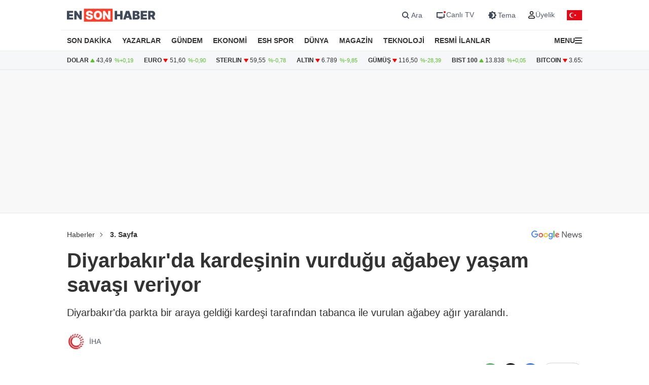

--- FILE ---
content_type: text/html; charset=utf-8
request_url: https://www.google.com/recaptcha/api2/aframe
body_size: 182
content:
<!DOCTYPE HTML><html><head><meta http-equiv="content-type" content="text/html; charset=UTF-8"></head><body><script nonce="8TwKEl6gAPyCcuoEu9Usfw">/** Anti-fraud and anti-abuse applications only. See google.com/recaptcha */ try{var clients={'sodar':'https://pagead2.googlesyndication.com/pagead/sodar?'};window.addEventListener("message",function(a){try{if(a.source===window.parent){var b=JSON.parse(a.data);var c=clients[b['id']];if(c){var d=document.createElement('img');d.src=c+b['params']+'&rc='+(localStorage.getItem("rc::a")?sessionStorage.getItem("rc::b"):"");window.document.body.appendChild(d);sessionStorage.setItem("rc::e",parseInt(sessionStorage.getItem("rc::e")||0)+1);localStorage.setItem("rc::h",'1769811434999');}}}catch(b){}});window.parent.postMessage("_grecaptcha_ready", "*");}catch(b){}</script></body></html>

--- FILE ---
content_type: application/x-javascript; charset=utf-8
request_url: https://servicer.idealmedia.io/1866171/1?nocmp=1&tcfV2=1&sessionId=697d2dec-0714a&sessionPage=1&sessionNumberWeek=1&sessionNumber=1&cpicon=1&scale_metric_1=64.00&scale_metric_2=258.06&scale_metric_3=100.00&cbuster=1769811436558988906352&pvid=98e281d3-5dae-40e3-b999-0f30079d8dd5&implVersion=17&lct=1764663600&mp4=1&ap=1&consentStrLen=0&wlid=467e3006-4398-427b-968c-88aa4c2f6525&uniqId=1025f&childs=1866172&niet=4g&nisd=false&jsp=body&evt=%5B%7B%22event%22%3A1%2C%22methods%22%3A%5B1%2C2%5D%7D%2C%7B%22event%22%3A2%2C%22methods%22%3A%5B1%2C2%5D%7D%5D&pv=5&jsv=es6&dpr=1&hashCommit=4ca4e459&apt=2024-07-14T22%3A25%3A00%2B03%3A00&tfre=6227&w=670&h=683&tl=150&tlp=1,2,3,4,5,6&sz=211x305&szp=1,2,3,4,5,6&szl=1,2,3;4,5,6&cxurl=https%3A%2F%2Fwww.ensonhaber.com%2F3-sayfa%2Fdiyarbakirda-kardesinin-vurdugu-agabey-yasam-savasi-veriyor&ref=&lu=https%3A%2F%2Fwww.ensonhaber.com%2F3-sayfa%2Fdiyarbakirda-kardesinin-vurdugu-agabey-yasam-savasi-veriyor
body_size: 2489
content:
var _mgq=_mgq||[];
_mgq.push(["IdealmediaLoadGoods1866171_1025f",[
["Brainberries","8603793","1","Macaulay Culkin's Own Version Of The New ‘Home Alone’","","0","","","","p3Kee4MmVSEh-2LOdVLPRoeI_bS-DMXrv2ERaEfAdcVZN9O8aak_blf08H9m4z-iJ5-V9RiSmN6raXcKPkq-drjsIrhGeXKPvjmF6gyDWPaYYQ0rQ9-hrgdcpGqkEHSt",{"i":"https://s-img.idealmedia.io/g/8603793/492x277/0x15x595x334/aHR0cDovL2ltZ2hvc3RzLmNvbS90LzIwMTktMDgvMTAxOTI0LzZlNDMxZTYzNWIxMDNmOTAzNTFiZjQzN2M1N2EzZDk1LmpwZWc.webp?v=1769811436-EVq8FRjSW19Oygs1thMCGdyUothMvejKJkprYecP8BA","l":"https://clck.idealmedia.io/ghits/8603793/i/59025977/3/pp/1/1?h=p3Kee4MmVSEh-2LOdVLPRoeI_bS-DMXrv2ERaEfAdcVZN9O8aak_blf08H9m4z-iJ5-V9RiSmN6raXcKPkq-drjsIrhGeXKPvjmF6gyDWPaYYQ0rQ9-hrgdcpGqkEHSt&rid=6f87f900-fe29-11f0-90b6-d404e6f98490&tt=Direct&att=3&afrd=288&iv=17&ct=1&gdprApplies=0&muid=q0ugvrwA7mhe&st=-300&mp4=1&h2=RGCnD2pppFaSHdacZpvmnjwJbFoRiN5EvhqBp5xrp0yL9tR52MWqiV8Fb4B42L9mydkoC4-xbkpC_7uQ2ki27A**","adc":[],"sdl":0,"dl":"","type":"w","media-type":"static","clicktrackers":[],"cta":"Learn more","cdt":"","b":0.01,"catId":239,"tri":"6f8867f8-fe29-11f0-90b6-d404e6f98490","crid":"8603793"}],
["onedio.com","11976039","1","Kızılcık Şerbeti'nden çıkarılan oyuncudan Survivor tartışması!","Televizyon dünyasında bugün neler yaşandı? Hangi dizi ve oyuncular gündeme geldi? Gün içinde televizyonda yaşanan tüm detaylar Onedio'da!","0","","","","p3Kee4MmVSEh-2LOdVLPRqbNL6gmHYR8XqKbQyZ8C1QtTsKDclv7Dmljq48tZDsLJP9NESf5a0MfIieRFDqB_OQvgUhqkDZqPF9Cp-lf7h2r3dbV6gVqIBipp-EarGHC",{"i":"https://s-img.idealmedia.io/n/11976039/492x277/0x189x1198x674/aHR0cDovL2ltZ2hvc3RzLmNvbS90LzIwMjYtMDEvOTE4NDIyLzA1OGIyNzNkMWMyZjYzZTQ4ZGU0NDViZjdjNzIzMGEwLmpwZWc.webp?v=1769811436-SszGXXXfzjJw3wPiWJEgEe1O9re_wb7WlpTlT3kRzFE","l":"https://clck.idealmedia.io/pnews/11976039/i/1303663/pp/2/1?h=p3Kee4MmVSEh-2LOdVLPRqbNL6gmHYR8XqKbQyZ8C1QtTsKDclv7Dmljq48tZDsLJP9NESf5a0MfIieRFDqB_OQvgUhqkDZqPF9Cp-lf7h2r3dbV6gVqIBipp-EarGHC&utm_campaign=ensonhaber.com&utm_source=ensonhaber.com&utm_medium=referral&rid=6f87f900-fe29-11f0-90b6-d404e6f98490&tt=Direct&att=3&afrd=288&iv=17&ct=1&gdprApplies=0&muid=q0ugvrwA7mhe&st=-300&mp4=1&h2=RGCnD2pppFaSHdacZpvmnjwJbFoRiN5EvhqBp5xrp0yL9tR52MWqiV8Fb4B42L9mydkoC4-xbkpC_7uQ2ki27A**","adc":[],"sdl":0,"dl":"","category":"Фильмы","dbbr":0,"bbrt":0,"type":"e","media-type":"static","clicktrackers":[],"cta":"Daha Fazla Öğren","cdt":"","tri":"6f886801-fe29-11f0-90b6-d404e6f98490","crid":"11976039"}],
["Brainberries","8603800","1","The 90s Was A Fantastic Decade For Fans Of Action Movies","","0","","","","p3Kee4MmVSEh-2LOdVLPRh_mNZb350Lrnwp00D4TeRDeSRSCzaS5hG2Ys_wbt6rXJ5-V9RiSmN6raXcKPkq-drjsIrhGeXKPvjmF6gyDWPZ2hJWTKfPzGiUm4BrXB-6v",{"i":"https://s-img.idealmedia.io/g/8603800/492x277/77x0x866x487/aHR0cDovL2ltZ2hvc3RzLmNvbS90LzIwMTktMDgvMTAxOTI0LzFiNjBjMzU0ODU1YmZiODRmMTQ1MThiMjMwYzQ3ZTQwLmpwZWc.webp?v=1769811436-4tfHBfd1cT1OgUe6YvnLjbD1ty9VtoKSYzRC6WVDPPg","l":"https://clck.idealmedia.io/ghits/8603800/i/59025977/3/pp/3/1?h=p3Kee4MmVSEh-2LOdVLPRh_mNZb350Lrnwp00D4TeRDeSRSCzaS5hG2Ys_wbt6rXJ5-V9RiSmN6raXcKPkq-drjsIrhGeXKPvjmF6gyDWPZ2hJWTKfPzGiUm4BrXB-6v&rid=6f87f900-fe29-11f0-90b6-d404e6f98490&tt=Direct&att=3&afrd=288&iv=17&ct=1&gdprApplies=0&muid=q0ugvrwA7mhe&st=-300&mp4=1&h2=RGCnD2pppFaSHdacZpvmnjwJbFoRiN5EvhqBp5xrp0yL9tR52MWqiV8Fb4B42L9mydkoC4-xbkpC_7uQ2ki27A**","adc":[],"sdl":0,"dl":"","type":"w","media-type":"static","clicktrackers":[],"cta":"Learn more","cdt":"","b":0.01,"catId":230,"tri":"6f886804-fe29-11f0-90b6-d404e6f98490","crid":"8603800"}],
["onedio.com","11976703","1","İslam Memiş \"Gümüşü kaçıranlar sakın üzülmesin\"","Para piyasaları uzmanı İslam Memiş, \"Gümüş trenini kaçıranlar üzülmesin\" diyerek bakır fiyatlarını işaret etti. Detaylar Onedio'da!","0","","","","p3Kee4MmVSEh-2LOdVLPRp8QV7_M8y1rMMMzqqA76locQV27Zygk1k-CiYWatZdyJP9NESf5a0MfIieRFDqB_OQvgUhqkDZqPF9Cp-lf7h1nYYgyhJzZCZBtLFB8Hh-N",{"i":"https://s-img.idealmedia.io/n/11976703/492x277/93x0x1012x569/aHR0cDovL2ltZ2hvc3RzLmNvbS90LzIwMjYtMDEvOTE4NDIyLzMxMTc3YTRlNDBlZjRkZjhhMzNhMDBiODc1MDc4YTFhLmpwZWc.webp?v=1769811436-QZIyov1e_1yFKWopXVr7giGhU_o_f9cHc2iPPN7h0HY","l":"https://clck.idealmedia.io/pnews/11976703/i/1303663/pp/4/1?h=p3Kee4MmVSEh-2LOdVLPRp8QV7_M8y1rMMMzqqA76locQV27Zygk1k-CiYWatZdyJP9NESf5a0MfIieRFDqB_OQvgUhqkDZqPF9Cp-lf7h1nYYgyhJzZCZBtLFB8Hh-N&utm_campaign=ensonhaber.com&utm_source=ensonhaber.com&utm_medium=referral&rid=6f87f900-fe29-11f0-90b6-d404e6f98490&tt=Direct&att=3&afrd=288&iv=17&ct=1&gdprApplies=0&muid=q0ugvrwA7mhe&st=-300&mp4=1&h2=RGCnD2pppFaSHdacZpvmnjwJbFoRiN5EvhqBp5xrp0yL9tR52MWqiV8Fb4B42L9mydkoC4-xbkpC_7uQ2ki27A**","adc":[],"sdl":0,"dl":"","category":"Экономика","dbbr":0,"bbrt":0,"type":"e","media-type":"static","clicktrackers":[],"cta":"Daha Fazla Öğren","cdt":"","tri":"6f886808-fe29-11f0-90b6-d404e6f98490","crid":"11976703"}],
["Brainberries","16268278","1","Who Will Be the Next James Bond? Here's What We Know So Far","","0","","","","p3Kee4MmVSEh-2LOdVLPRrWPVm0MporPCrgFQyTrkeZWmMAHA2MXOSjOBn4sZfL-J5-V9RiSmN6raXcKPkq-drjsIrhGeXKPvjmF6gyDWPYsL-QWxzLCUluejv0BFpfh",{"i":"https://s-img.idealmedia.io/g/16268278/492x277/-/[base64].webp?v=1769811436-YPQpRfZlMbvjgsmg8IaeS9hqLGMdRRZVwbs-sCFbovo","l":"https://clck.idealmedia.io/ghits/16268278/i/59025977/3/pp/5/1?h=p3Kee4MmVSEh-2LOdVLPRrWPVm0MporPCrgFQyTrkeZWmMAHA2MXOSjOBn4sZfL-J5-V9RiSmN6raXcKPkq-drjsIrhGeXKPvjmF6gyDWPYsL-QWxzLCUluejv0BFpfh&rid=6f87f900-fe29-11f0-90b6-d404e6f98490&tt=Direct&att=3&afrd=288&iv=17&ct=1&gdprApplies=0&muid=q0ugvrwA7mhe&st=-300&mp4=1&h2=RGCnD2pppFaSHdacZpvmnjwJbFoRiN5EvhqBp5xrp0yL9tR52MWqiV8Fb4B42L9mydkoC4-xbkpC_7uQ2ki27A**","adc":[],"sdl":0,"dl":"","type":"w","media-type":"static","clicktrackers":[],"cta":"Learn more","cdt":"","b":0.01,"catId":239,"tri":"6f88680c-fe29-11f0-90b6-d404e6f98490","crid":"16268278"}],
["mynet.com","11982112","1","Sağlıklı duruyordu ancak 3. evre kolon kanseri çıktı!","Genç yaşı ve sağlıklı görüntüsü nedeniyle aylarca stres ve İrritabl Bağırsak Sendromu (IBS) denilerek geçiştirildi. Genç adamın sağlık sorunu aylar sonra ortaya çıktı. 37 yaşındaki Mohammad Samad evre 3 kolon kanseri olduğunu öğrendi.","0","","","","p3Kee4MmVSEh-2LOdVLPRg5n05MooBNe4v0YcxBF5R8VoKY6E5XCSXr2XlqDDW9IJP9NESf5a0MfIieRFDqB_OQvgUhqkDZqPF9Cp-lf7h1dT041qq0f1WFSkrWQy_Zw",{"i":"https://s-img.idealmedia.io/n/11982112/492x277/94x0x1013x570/aHR0cDovL2ltZ2hvc3RzLmNvbS90LzkxODQzMy84OTc1OGU1ZTA0ZWIyMTQ0NTRmZjJkN2IwN2NlYjU5Ni5qcGVn.webp?v=1769811436-XmGn6JB_tXjH3VzFW9m8uuAkRbDfc4MP15NKsM0gq6I","l":"https://clck.idealmedia.io/pnews/11982112/i/1303663/pp/6/1?h=p3Kee4MmVSEh-2LOdVLPRg5n05MooBNe4v0YcxBF5R8VoKY6E5XCSXr2XlqDDW9IJP9NESf5a0MfIieRFDqB_OQvgUhqkDZqPF9Cp-lf7h1dT041qq0f1WFSkrWQy_Zw&utm_campaign=ensonhaber.com&utm_source=ensonhaber.com&utm_medium=referral&rid=6f87f900-fe29-11f0-90b6-d404e6f98490&tt=Direct&att=3&afrd=288&iv=17&ct=1&gdprApplies=0&muid=q0ugvrwA7mhe&st=-300&mp4=1&h2=RGCnD2pppFaSHdacZpvmnjwJbFoRiN5EvhqBp5xrp0yL9tR52MWqiV8Fb4B42L9mydkoC4-xbkpC_7uQ2ki27A**","adc":[],"sdl":0,"dl":"","category":"Общество","dbbr":0,"bbrt":0,"type":"e","media-type":"static","clicktrackers":[],"cta":"Daha Fazla Öğren","cdt":"","tri":"6f886813-fe29-11f0-90b6-d404e6f98490","crid":"11982112"}],],
{"awc":{},"dt":"desktop","ts":"","tt":"Direct","isBot":1,"h2":"RGCnD2pppFaSHdacZpvmnjwJbFoRiN5EvhqBp5xrp0yL9tR52MWqiV8Fb4B42L9mydkoC4-xbkpC_7uQ2ki27A**","ats":0,"rid":"6f87f900-fe29-11f0-90b6-d404e6f98490","pvid":"98e281d3-5dae-40e3-b999-0f30079d8dd5","iv":17,"brid":32,"muidn":"q0ugvrwA7mhe","dnt":0,"cv":2,"afrd":296,"consent":true,"adv_src_id":10796}]);
_mgqp();


--- FILE ---
content_type: text/javascript
request_url: https://s2.ensonhaber.com/assets/js/eshTag.modern.js?vs125_6641238
body_size: 2582
content:
(()=>{window.googletag=window.googletag||{cmd:[]};var e={pageskin:{left:{path:"/9170022/ESHv2/pageskin",sizes:[[160,600],[120,600]],elementId:"pageskin_sol",refresh:!0,lazyLoad:!0},right:{path:"/9170022/ESHv2/pageskin_genel-sag",sizes:[[160,600],[120,600]],elementId:"pageskin_sag",refresh:!0,lazyLoad:!1}}},t={masthead:{path:"/9170022/ESH_DESKTOP_ANASAYFA/masthead_1",sizes:{desktop:[[970,250],[728,90]],mobile:[[300,50],[320,100]]},refresh:!0,lazyLoad:!0},center1:{path:"/9170022/ESH_DESKTOP_DETAY/center_1",sizes:{desktop:[[600,300],[300,250]],mobile:[[300,250]]},refresh:!1},sidebar:{path:"/6355419/Travel/Europe/France/Paris",sizes:{desktop:[[300,250]]},onlyDesktop:!0,refresh:!1}},n={slots:new Map,specialSlots:{anchor:null,pageskinLeft:null,pageskinRight:null},refreshInterval:null,refreshTime:40,maxAdsToKeep:8,isPageVisible:!0,inViewportAds:new Set};function isInViewport(e){var t=document.getElementById(e);if(!t)return!1;var n=t.getBoundingClientRect();return n.top>=-n.height&&n.left>=-n.width&&n.bottom<=(window.innerHeight||document.documentElement.clientHeight)+n.height&&n.right<=(window.innerWidth||document.documentElement.clientWidth)+n.width}function isDesktop(){return window.innerWidth>=970}function startRefreshCycle(){n.refreshInterval&&clearInterval(n.refreshInterval),n.refreshInterval=setInterval((()=>{n.isPageVisible?googletag.cmd.push((()=>{var a=Array.from(n.slots.entries()).filter((e=>{var[a,i]=e,o=document.getElementById(a);if(!o)return!1;var l=o.getAttribute("data-id"),d=t[l];return!1!==(null==d?void 0:d.refresh)&&(!0===(null==d?void 0:d.alwaysRefresh)||n.isPageVisible&&n.inViewportAds.has(a))})).map((e=>{var[t,n]=e;return n}));Object.entries(n.specialSlots).forEach((t=>{var n,[i,o]=t;o&&!1!==(null===(n=e[i])||void 0===n?void 0:n.refresh)&&a.push(o)})),a.length>0&&googletag.pubads().refresh(a)})):console.log("Tab aktif değil, refresh atlanıyor")}),1e3*n.refreshTime)}function loadRegularAds(){document.querySelectorAll('.eshx[data-id]:not([data-loaded="true"])').forEach(((e,a)=>{var i=e.getAttribute("data-id"),o=(e.dataset.config?JSON.parse(e.dataset.config):null)||t[i];o&&(e.id||(e.id="ad-slot-".concat(i,"-").concat(a,"-").concat(Date.now())),googletag.cmd.push((()=>{if(!o.onlyDesktop||isDesktop()){var t=isDesktop()?o.sizes.desktop:o.sizes.mobile,a=googletag.defineSlot(o.path,t,e.id).addService(googletag.pubads());n.slots.set(e.id,a),isInViewport(e.id)&&n.inViewportAds.add(e.id),googletag.display(e.id),e.setAttribute("data-loaded","true")}})))}))}document.addEventListener("visibilitychange",(()=>{n.isPageVisible="visible"===document.visibilityState}));var a,i=null;function isPremiumUser(){if(null!==i)return i;var e=sessionStorage.getItem("userPremium");if(null!==e)return i="1"===e;var t=JSON.parse(localStorage.getItem("user")||"{}");return i=1===t.premium,sessionStorage.setItem("userPremium",i?"1":"0"),i}window.handleNewContent=function handleNewContent(){isPremiumUser()||googletag.cmd.push((()=>{loadRegularAds(),function cleanOldAds(){var t=Array.from(document.querySelectorAll('.eshx[data-loaded="true"]')).filter((t=>!function isSpecialAd(t){var n=t.getAttribute("data-id");return!!e[n]||!(!e.pageskin||t.id!==e.pageskin.left.elementId&&t.id!==e.pageskin.right.elementId)}(t)));t.length>n.maxAdsToKeep&&(console.log("Toplam ".concat(t.length," regular reklam var, en eski ").concat(t.length-n.maxAdsToKeep," reklamı temizliyorum")),t.slice(0,t.length-n.maxAdsToKeep).forEach((e=>{var t=e.id,a=n.slots.get(t);a&&(googletag.cmd.push((()=>{googletag.destroySlots([a])})),n.slots.delete(t),n.inViewportAds.delete(t),e.remove())})))}(),n.refreshInterval||startRefreshCycle()}))},window.initESHStickyAd=function(){var e=document.createElement("style");e.textContent="\n            .esh-bottom-ad {\n                position: fixed;\n                bottom: 0;\n                left: 0;\n                width: 100%;\n                z-index: 9999;\n                display: flex;\n                justify-content: center;\n                align-items: center;\n                background: transparent;\n                padding: 0;\n            }\n            .esh-ad-wrapper {\n                position: relative;\n                display: inline-block;\n            }\n            #div-gpt-ad-primary,\n            #div-gpt-ad-fallback,\n            #div-gpt-ad-third {\n                background: #fff;\n                padding: 2px;\n                position: relative;\n            }\n            .esh-ad-close {\n                position: absolute;\n                top: -19px;\n                right: 0px;\n                background: black;\n                color: white;\n                border: none;\n                font-size: 19px;\n                text-align: center;\n                line-height: 20px;\n                width: 20px;\n                height: 20px;\n                cursor: pointer;\n                z-index: 9998;\n                opacity: 0.8;\n                display: flex;\n                align-items: center;\n                justify-content: center;\n            }\n            .esh-ad-close:hover {\n                opacity: 1;\n            }\n            @media (max-width: 768px) {\n                .esh-ad-close {\n                    top: 2px;\n                    right: -16px;\n                   \n                }\n            }\n        ",document.head.appendChild(e);var t=document.createElement("div");t.id="esh-bottom-ad",t.className="esh-bottom-ad",t.style.display="none",t.innerHTML='\n            <div class="esh-ad-wrapper">\n                <button class="esh-ad-close" id="esh-ad-close-btn">×</button>\n                <div id="div-gpt-ad-primary" style="display: none;"></div>\n                <div id="div-gpt-ad-fallback" style="display: none;"></div>\n                <div id="div-gpt-ad-third" style="display: none;"></div>\n            </div>\n        ',document.body.appendChild(t),document.getElementById("esh-ad-close-btn").addEventListener("click",(function(){closeBottomAd()})),function initAdSystem(){window.googletag=window.googletag||{cmd:[]};var e=null,t=null,n=null,a=null,i=null,o=!1,l=new URLSearchParams(window.location.search).has("debug");function debugLog(e){l&&console.log("[Sticky Ad] "+e)}function startRefreshTimer(){i=setInterval((function(){"none"===document.getElementById("esh-bottom-ad").style.display&&null!==a||(debugLog("Reklam yenileniyor... Önce primary kontrol ediliyor."),o=!0,googletag.pubads().refresh([e]))}),55e3)}googletag.cmd.push((function(){var l=googletag.sizeMapping().addSize([1e3,0],[[300,100],[970,90],[468,60],[728,90],[320,100],[320,50],[300,50]]).addSize([0,0],[[300,50],[320,50],[320,100],[300,100]]).build();e=googletag.defineSlot("/9170022/ESHv2/stickybottom",[[300,100],[970,90],[468,60],[728,90],[320,100],[320,50],[300,50]],"div-gpt-ad-primary").defineSizeMapping(l).addService(googletag.pubads()),t=googletag.defineSlot("/2075820/stickyfv",[[300,100],[970,90],[468,60],[728,90],[320,100],[320,50],[300,50]],"div-gpt-ad-fallback").defineSizeMapping(l).addService(googletag.pubads()),n=googletag.defineSlot("/9170022/ESHv2/stickymd",[[300,100],[970,90],[468,60],[728,90],[320,100],[320,50],[300,50]],"div-gpt-ad-third").defineSizeMapping(l).addService(googletag.pubads()),googletag.pubads().addEventListener("slotRenderEnded",(function(l){l.slot===e?l.isEmpty?(debugLog("Primary slot boş, fallback deneniyor..."),i||startRefreshTimer(),o?googletag.pubads().refresh([t]):googletag.display("div-gpt-ad-fallback")):(a=e,document.getElementById("div-gpt-ad-primary").style.display="block",document.getElementById("div-gpt-ad-fallback").style.display="none",document.getElementById("div-gpt-ad-third").style.display="none",document.getElementById("esh-bottom-ad").style.display="flex",i||startRefreshTimer(),debugLog("Primary slot reklam yüklendi"),o=!1):l.slot===t?l.isEmpty?(debugLog("Fallback slot da boş, third slot deneniyor..."),i||startRefreshTimer(),o?googletag.pubads().refresh([n]):googletag.display("div-gpt-ad-third")):(a=t,document.getElementById("div-gpt-ad-primary").style.display="none",document.getElementById("div-gpt-ad-fallback").style.display="block",document.getElementById("div-gpt-ad-third").style.display="none",document.getElementById("esh-bottom-ad").style.display="flex",i||startRefreshTimer(),debugLog("Fallback slot reklam yüklendi"),o=!1):l.slot===n&&(l.isEmpty?(document.getElementById("esh-bottom-ad").style.display="none",debugLog("Her üç slot da boş, reklam gösterilmiyor - ama refresh devam ediyor"),o=!1,i||startRefreshTimer()):(a=n,document.getElementById("div-gpt-ad-primary").style.display="none",document.getElementById("div-gpt-ad-fallback").style.display="none",document.getElementById("div-gpt-ad-third").style.display="block",document.getElementById("esh-bottom-ad").style.display="flex",i||startRefreshTimer(),debugLog("Third slot reklam yüklendi"),o=!1))})),googletag.pubads().enableSingleRequest(),googletag.enableServices()})),googletag.cmd.push((function(){googletag.display("div-gpt-ad-primary")})),window.closeBottomAd=function(){document.getElementById("esh-bottom-ad").style.display="none",i&&(clearInterval(i),i=null),o=!1}}()},function ready(e){"loading"===document.readyState?document.addEventListener("DOMContentLoaded",e):e()}((()=>{isPremiumUser()?function clearAllAds(){n.refreshInterval&&(clearInterval(n.refreshInterval),n.refreshInterval=null),googletag.cmd.push((()=>{var e=Array.from(n.slots.values());e.length>0&&googletag.destroySlots(e)})),n.slots.clear(),n.inViewportAds.clear(),googletag.cmd.push((()=>{var e=Object.values(n.specialSlots).filter(Boolean);e.length>0&&googletag.destroySlots(e)})),Object.keys(n.specialSlots).forEach((e=>{n.specialSlots[e]=null})),document.querySelectorAll("div.eshx").forEach((e=>{e.remove()}))}():(function initializeAds(){googletag.cmd.push((()=>{(function setupSpecialAds(){googletag.cmd.push((()=>{e.anchor&&(n.specialSlots.anchor=googletag.defineOutOfPageSlot(e.anchor.path,googletag.enums.OutOfPageFormat[e.anchor.format]),n.specialSlots.anchor&&n.specialSlots.anchor.setTargeting("test","anchor").addService(googletag.pubads())),e.interstitial&&(n.specialSlots.interstitial=googletag.defineOutOfPageSlot(e.interstitial.path,googletag.enums.OutOfPageFormat[e.interstitial.format]).addService(googletag.pubads())),function isWideScreen(){return window.innerWidth>=1370}()&&e.pageskin&&(e.pageskin.left&&(n.specialSlots.pageskinLeft=googletag.defineSlot(e.pageskin.left.path,e.pageskin.left.sizes,e.pageskin.left.elementId).addService(googletag.pubads())),e.pageskin.right&&(n.specialSlots.pageskinRight=googletag.defineSlot(e.pageskin.right.path,e.pageskin.right.sizes,e.pageskin.right.elementId).addService(googletag.pubads())))}))})(),googletag.pubads().enableSingleRequest(),googletag.pubads().enableLazyLoad({fetchMarginPercent:50,renderMarginPercent:28,mobileScaling:1}),googletag.enableServices()}))}(),loadRegularAds(),startRefreshCycle(),"requestIdleCallback"in window?requestIdleCallback((function(){initESHStickyAd()})):setTimeout((function(){initESHStickyAd()}),1e3))})),window.addEventListener("scroll",(()=>{a||(a=setTimeout((()=>{n.isPageVisible&&Array.from(n.slots.keys()).forEach((e=>{isInViewport(e)?n.inViewportAds.add(e):n.inViewportAds.delete(e)})),a=null}),1e3))}))})();

--- FILE ---
content_type: application/javascript; charset=utf-8
request_url: https://fundingchoicesmessages.google.com/f/AGSKWxXE-ZpTDuyl3j2_fqAFF_4i14L00-a3RRQ6eszAfolrr1muZ0rSpmUokf9ODLjabP1uy-IYqktoEtEtBfvWa0uLj0RTOsb6hlrnaCUJFJiH6EXH0ODbYz-4wf6uKsktmUy0UUmpDmUkjxIdaV1fF2Yi4FHr7FFkXj69rrvvWR9mIzXxNawIfbpQ9hIk/_/ad?iframe_/satnetads./oas.aspx/ads/banner01./tl.ads-
body_size: -1284
content:
window['a077db5c-4579-41f7-b358-9fc9ae0c6d13'] = true;